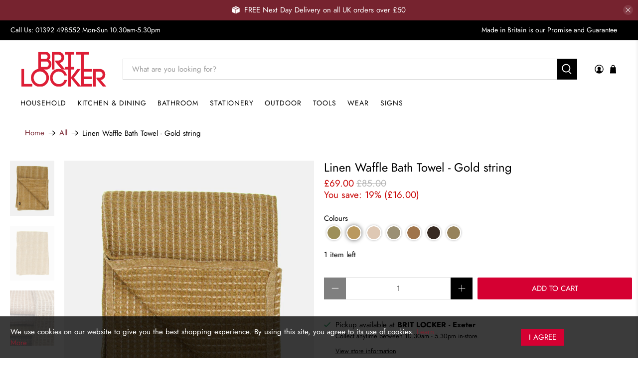

--- FILE ---
content_type: text/javascript; charset=utf-8
request_url: https://www.britlocker.com/products/linen-waffle-bath-towel-silver-rose.js
body_size: 861
content:
{"id":6978281373865,"title":"Linen Waffle Bath Towel - Silver Rose","handle":"linen-waffle-bath-towel-silver-rose","description":"\u003cp\u003e\u003cspan data-mce-fragment=\"1\"\u003eBritish-made Luxury 100% Linen Waffle Bath Towel woven in Britain by expert weavers.\u003c\/span\u003e\u003c\/p\u003e\n\u003cp\u003e\u003cmeta charset=\"utf-8\"\u003eThe magic starts with the first wash breathing life into the towel producing a beautiful fluffy waffle effect resulting in a unique drying experience.\u003c\/p\u003e\n\u003cp\u003e\u003cspan\u003e\u003cmeta charset=\"utf-8\"\u003eLinen is strong, naturally moth resistant and antibacterial and made from flax plant fibres that are fully biodegradable with natural super absorbent qualities.\u003c\/span\u003e\u003c\/p\u003e\n\u003cp\u003e\u003cspan\u003ePerfect for those with sensitive skin. \u003c\/span\u003e\u003c\/p\u003e\n\u003cp\u003e\u003cmeta charset=\"utf-8\"\u003e\u003cspan\u003eCan be used as a Bath Towel or B\u003c\/span\u003e\u003cspan\u003eeach towel.\u003c\/span\u003e\u003c\/p\u003e\n\u003cp\u003e\u003cspan data-mce-fragment=\"1\"\u003eCare instruction:\u003c\/span\u003e\u003c\/p\u003e\n\u003cp\u003e\u003cspan data-mce-fragment=\"1\"\u003e- Towel needs to be washed first before use to bring out the fluffy waffle effect.\u003c\/span\u003e\u003c\/p\u003e\n\u003cp\u003e\u003cspan data-mce-fragment=\"1\"\u003e- Machine washable at 30 degrees \u003c\/span\u003e\u003c\/p\u003e\n\u003cp\u003e\u003cspan data-mce-fragment=\"1\"\u003e- Tumble dry on low heat for a soft springy texture\u003c\/span\u003e\u003c\/p\u003e\n\u003cp\u003e\u003cspan data-mce-fragment=\"1\"\u003e- Expect some shedding of yarn for the first few washes \u003c\/span\u003e\u003c\/p\u003e\n\u003cp\u003eSize: \u003cspan data-mce-fragment=\"1\"\u003epre-wash: 156 x 106 cm (\u003c\/span\u003e\u003cspan data-mce-fragment=\"1\"\u003epost-wash: 3-5% shrinkage)\u003c\/span\u003e\u003c\/p\u003e\n\u003cp\u003e\u003cspan data-mce-fragment=\"1\"\u003eColour: Silver Rose\u003c\/span\u003e\u003c\/p\u003e\n\u003cp\u003eMade in UK\u003c\/p\u003e","published_at":"2021-05-16T12:33:42+01:00","created_at":"2021-05-08T14:01:20+01:00","vendor":"BRIT LOCKER","type":"Bath Towel","tags":["Bathroom"],"price":6900,"price_min":6900,"price_max":6900,"available":true,"price_varies":false,"compare_at_price":8500,"compare_at_price_min":8500,"compare_at_price_max":8500,"compare_at_price_varies":false,"variants":[{"id":40429776437417,"title":"Default Title","option1":"Default Title","option2":null,"option3":null,"sku":"","requires_shipping":true,"taxable":true,"featured_image":null,"available":true,"name":"Linen Waffle Bath Towel - Silver Rose","public_title":null,"options":["Default Title"],"price":6900,"weight":1500,"compare_at_price":8500,"inventory_management":"shopify","barcode":"76437417","requires_selling_plan":false,"selling_plan_allocations":[]}],"images":["\/\/cdn.shopify.com\/s\/files\/1\/2422\/0577\/products\/linen-waffle-bath-towel-silver-rose-475122.jpg?v=1702212070","\/\/cdn.shopify.com\/s\/files\/1\/2422\/0577\/products\/linen-waffle-bath-towel-silver-rose-249239.jpg?v=1702212070","\/\/cdn.shopify.com\/s\/files\/1\/2422\/0577\/products\/linen-waffle-bath-towel-silver-rose-297183.jpg?v=1702212070"],"featured_image":"\/\/cdn.shopify.com\/s\/files\/1\/2422\/0577\/products\/linen-waffle-bath-towel-silver-rose-475122.jpg?v=1702212070","options":[{"name":"Title","position":1,"values":["Default Title"]}],"url":"\/products\/linen-waffle-bath-towel-silver-rose","media":[{"alt":"Linen Waffle Bath Towel - Silver Rose - BRIT LOCKER","id":34171352645883,"position":1,"preview_image":{"aspect_ratio":0.8,"height":2000,"width":1600,"src":"https:\/\/cdn.shopify.com\/s\/files\/1\/2422\/0577\/products\/linen-waffle-bath-towel-silver-rose-475122.jpg?v=1702212070"},"aspect_ratio":0.8,"height":2000,"media_type":"image","src":"https:\/\/cdn.shopify.com\/s\/files\/1\/2422\/0577\/products\/linen-waffle-bath-towel-silver-rose-475122.jpg?v=1702212070","width":1600},{"alt":"Linen Waffle Bath Towel - Silver Rose - BRIT LOCKER","id":34171352678651,"position":2,"preview_image":{"aspect_ratio":0.8,"height":2000,"width":1600,"src":"https:\/\/cdn.shopify.com\/s\/files\/1\/2422\/0577\/products\/linen-waffle-bath-towel-silver-rose-249239.jpg?v=1702212070"},"aspect_ratio":0.8,"height":2000,"media_type":"image","src":"https:\/\/cdn.shopify.com\/s\/files\/1\/2422\/0577\/products\/linen-waffle-bath-towel-silver-rose-249239.jpg?v=1702212070","width":1600},{"alt":"Linen Waffle Bath Towel - Mixed Towels - BRIT LOCKER","id":34171352711419,"position":3,"preview_image":{"aspect_ratio":0.8,"height":1020,"width":816,"src":"https:\/\/cdn.shopify.com\/s\/files\/1\/2422\/0577\/products\/linen-waffle-bath-towel-silver-rose-297183.jpg?v=1702212070"},"aspect_ratio":0.8,"height":1020,"media_type":"image","src":"https:\/\/cdn.shopify.com\/s\/files\/1\/2422\/0577\/products\/linen-waffle-bath-towel-silver-rose-297183.jpg?v=1702212070","width":816}],"requires_selling_plan":false,"selling_plan_groups":[]}

--- FILE ---
content_type: text/javascript; charset=utf-8
request_url: https://www.britlocker.com/products/linen-waffle-bath-towel-rich-chocolate.js
body_size: 388
content:
{"id":6978282782889,"title":"Linen Waffle Bath Towel - Rich Chocolate","handle":"linen-waffle-bath-towel-rich-chocolate","description":"\u003cp\u003e\u003cspan data-mce-fragment=\"1\"\u003eBritish-made Luxury 100% Linen Waffle Bath Towel woven in Britain by expert weavers.\u003c\/span\u003e\u003c\/p\u003e\n\u003cp\u003e\u003cmeta charset=\"utf-8\"\u003eThe magic starts with the first wash breathing life into the towel producing a beautiful fluffy waffle effect resulting in a unique drying experience.\u003c\/p\u003e\n\u003cp\u003e\u003cspan\u003e\u003cmeta charset=\"utf-8\"\u003eLinen is strong, naturally moth resistant and antibacterial and made from flax plant fibres that are fully biodegradable with natural super absorbent qualities.\u003c\/span\u003e\u003c\/p\u003e\n\u003cp\u003e\u003cspan\u003ePerfect for those with sensitive skin. \u003c\/span\u003e\u003c\/p\u003e\n\u003cp\u003e\u003cmeta charset=\"utf-8\"\u003e\u003cspan\u003eCan be used as a Bath Towel or B\u003c\/span\u003e\u003cspan\u003eeach towel.\u003c\/span\u003e\u003c\/p\u003e\n\u003cp\u003e\u003cspan data-mce-fragment=\"1\"\u003eCare instruction:\u003c\/span\u003e\u003c\/p\u003e\n\u003cp\u003e\u003cspan data-mce-fragment=\"1\"\u003e- Towel needs to be washed first before use to bring out the fluffy waffle effect.\u003c\/span\u003e\u003c\/p\u003e\n\u003cp\u003e\u003cspan data-mce-fragment=\"1\"\u003e- Machine washable at 30 degrees \u003c\/span\u003e\u003c\/p\u003e\n\u003cp\u003e\u003cspan data-mce-fragment=\"1\"\u003e- Tumble dry on low heat for a soft springy texture\u003c\/span\u003e\u003c\/p\u003e\n\u003cp\u003e\u003cspan data-mce-fragment=\"1\"\u003e- Expect some shedding of yarn for the first few washes \u003c\/span\u003e\u003c\/p\u003e\n\u003cp\u003eSize: \u003cspan data-mce-fragment=\"1\"\u003epre-wash: 156 x 106 cm (\u003c\/span\u003e\u003cspan data-mce-fragment=\"1\"\u003epost-wash: 3-5% shrinkage)\u003c\/span\u003e\u003c\/p\u003e\n\u003cp\u003e\u003cspan data-mce-fragment=\"1\"\u003eColour: Rich Chocolate\u003c\/span\u003e\u003c\/p\u003e\n\u003cp\u003eMade in UK\u003c\/p\u003e","published_at":"2021-05-16T14:20:48+01:00","created_at":"2021-05-08T14:03:36+01:00","vendor":"BRIT LOCKER","type":"Bath Towel","tags":["Bathroom"],"price":6900,"price_min":6900,"price_max":6900,"available":true,"price_varies":false,"compare_at_price":8500,"compare_at_price_min":8500,"compare_at_price_max":8500,"compare_at_price_varies":false,"variants":[{"id":40429782139049,"title":"Default Title","option1":"Default Title","option2":null,"option3":null,"sku":"","requires_shipping":true,"taxable":true,"featured_image":null,"available":true,"name":"Linen Waffle Bath Towel - Rich Chocolate","public_title":null,"options":["Default Title"],"price":6900,"weight":1500,"compare_at_price":8500,"inventory_management":"shopify","barcode":"82139049","requires_selling_plan":false,"selling_plan_allocations":[]}],"images":["\/\/cdn.shopify.com\/s\/files\/1\/2422\/0577\/files\/chocolate-linen-bath-towel-made-in-britain.jpg?v=1702162782","\/\/cdn.shopify.com\/s\/files\/1\/2422\/0577\/products\/linen-waffle-bath-towel-rich-chocolate-523440.jpg?v=1702212068","\/\/cdn.shopify.com\/s\/files\/1\/2422\/0577\/products\/100-linen-waffle-bath-towel-rich-chocolate-178872.jpg?v=1702162782","\/\/cdn.shopify.com\/s\/files\/1\/2422\/0577\/products\/linen-waffle-bath-towel-rich-chocolate-255230.jpg?v=1702212068"],"featured_image":"\/\/cdn.shopify.com\/s\/files\/1\/2422\/0577\/files\/chocolate-linen-bath-towel-made-in-britain.jpg?v=1702162782","options":[{"name":"Title","position":1,"values":["Default Title"]}],"url":"\/products\/linen-waffle-bath-towel-rich-chocolate","media":[{"alt":"Linen Waffle Bath Towel - Rich Chocolate - BRIT LOCKER","id":34168502255867,"position":1,"preview_image":{"aspect_ratio":0.8,"height":2000,"width":1600,"src":"https:\/\/cdn.shopify.com\/s\/files\/1\/2422\/0577\/files\/chocolate-linen-bath-towel-made-in-britain.jpg?v=1702162782"},"aspect_ratio":0.8,"height":2000,"media_type":"image","src":"https:\/\/cdn.shopify.com\/s\/files\/1\/2422\/0577\/files\/chocolate-linen-bath-towel-made-in-britain.jpg?v=1702162782","width":1600},{"alt":"Linen Waffle Bath Towel - Rich Chocolate - BRIT LOCKER","id":34171352449275,"position":2,"preview_image":{"aspect_ratio":0.8,"height":2000,"width":1600,"src":"https:\/\/cdn.shopify.com\/s\/files\/1\/2422\/0577\/products\/linen-waffle-bath-towel-rich-chocolate-523440.jpg?v=1702212068"},"aspect_ratio":0.8,"height":2000,"media_type":"image","src":"https:\/\/cdn.shopify.com\/s\/files\/1\/2422\/0577\/products\/linen-waffle-bath-towel-rich-chocolate-523440.jpg?v=1702212068","width":1600},{"alt":"100% Linen Waffle Bath Towel - Rich Chocolate - Made in Britain - BRIT LOCKER","id":25043729875113,"position":3,"preview_image":{"aspect_ratio":1.0,"height":1500,"width":1500,"src":"https:\/\/cdn.shopify.com\/s\/files\/1\/2422\/0577\/products\/100-linen-waffle-bath-towel-rich-chocolate-178872.jpg?v=1702162782"},"aspect_ratio":1.0,"height":1500,"media_type":"image","src":"https:\/\/cdn.shopify.com\/s\/files\/1\/2422\/0577\/products\/100-linen-waffle-bath-towel-rich-chocolate-178872.jpg?v=1702162782","width":1500},{"alt":"Linen Waffle Bath Towel - Rich Chocolate - BRIT LOCKER","id":34171352482043,"position":4,"preview_image":{"aspect_ratio":0.8,"height":1020,"width":816,"src":"https:\/\/cdn.shopify.com\/s\/files\/1\/2422\/0577\/products\/linen-waffle-bath-towel-rich-chocolate-255230.jpg?v=1702212068"},"aspect_ratio":0.8,"height":1020,"media_type":"image","src":"https:\/\/cdn.shopify.com\/s\/files\/1\/2422\/0577\/products\/linen-waffle-bath-towel-rich-chocolate-255230.jpg?v=1702212068","width":816}],"requires_selling_plan":false,"selling_plan_groups":[]}

--- FILE ---
content_type: text/javascript; charset=utf-8
request_url: https://www.britlocker.com/products/linen-waffle-bath-towel-daffodil.js
body_size: 891
content:
{"id":6978280652969,"title":"Linen Waffle Bath Towel - Daffodil","handle":"linen-waffle-bath-towel-daffodil","description":"\u003cp\u003e\u003cspan data-mce-fragment=\"1\"\u003eBritish-made Luxury 100% Linen Waffle Bath Towel woven and made in Britain by expert weavers.\u003c\/span\u003e\u003c\/p\u003e\n\u003cp\u003e\u003cspan data-mce-fragment=\"1\"\u003e\u003cmeta charset=\"utf-8\"\u003eThe magic starts with the first wash breathing life into the towel producing a beautiful fluffy waffle effect resulting in a unique drying experience.\u003c\/span\u003e\u003c\/p\u003e\n\u003cp\u003e\u003cspan data-mce-fragment=\"1\"\u003e\u003cmeta charset=\"utf-8\"\u003eLinen is strong, naturally moth resistant and antibacterial and made from flax plant fibres that are fully biodegradable with natural super absorbent qualities.\u003c\/span\u003e\u003c\/p\u003e\n\u003cp\u003ePerfect for those with sensitive skin. \u003cbr\u003e\u003cmeta charset=\"utf-8\"\u003e\u003c\/p\u003e\n\u003cp\u003e\u003cmeta charset=\"utf-8\"\u003e\u003cspan\u003eCan be used as a Bath Towel or B\u003c\/span\u003e\u003cspan\u003eeach towel.\u003c\/span\u003e\u003c\/p\u003e\n\u003cp\u003e\u003cspan data-mce-fragment=\"1\"\u003eCare instruction:\u003c\/span\u003e\u003c\/p\u003e\n\u003cp\u003e\u003cspan data-mce-fragment=\"1\"\u003e- Towel needs to be washed first before use to bring out the fluffy waffle effect.\u003c\/span\u003e\u003c\/p\u003e\n\u003cp\u003e\u003cspan data-mce-fragment=\"1\"\u003e- Machine washable at 30 degrees \u003c\/span\u003e\u003c\/p\u003e\n\u003cp\u003e\u003cspan data-mce-fragment=\"1\"\u003e- Tumble dry on low heat for a soft springy texture\u003c\/span\u003e\u003c\/p\u003e\n\u003cp\u003e\u003cspan data-mce-fragment=\"1\"\u003e- Expect some shedding of yarn for the first few washes \u003c\/span\u003e\u003c\/p\u003e\n\u003cp\u003eSize: \u003cspan data-mce-fragment=\"1\"\u003epre-wash: 156 x 106 cm (\u003c\/span\u003e\u003cspan data-mce-fragment=\"1\"\u003epost-wash: 3-5% shrinkage)\u003c\/span\u003e\u003c\/p\u003e\n\u003cp\u003e\u003cspan data-mce-fragment=\"1\"\u003eColour: Daffodil\u003c\/span\u003e\u003c\/p\u003e\n\u003cp\u003eMade in UK\u003c\/p\u003e","published_at":"2021-05-16T16:58:36+01:00","created_at":"2021-05-08T14:00:02+01:00","vendor":"BRIT LOCKER","type":"Bath Towel","tags":["Bathroom"],"price":6900,"price_min":6900,"price_max":6900,"available":true,"price_varies":false,"compare_at_price":8500,"compare_at_price_min":8500,"compare_at_price_max":8500,"compare_at_price_varies":false,"variants":[{"id":40429773684905,"title":"Default Title","option1":"Default Title","option2":null,"option3":null,"sku":"","requires_shipping":true,"taxable":true,"featured_image":null,"available":true,"name":"Linen Waffle Bath Towel - Daffodil","public_title":null,"options":["Default Title"],"price":6900,"weight":1500,"compare_at_price":8500,"inventory_management":"shopify","barcode":"73684905","requires_selling_plan":false,"selling_plan_allocations":[]}],"images":["\/\/cdn.shopify.com\/s\/files\/1\/2422\/0577\/products\/linen-waffle-bath-towel-daffodil-438657.jpg?v=1702212059","\/\/cdn.shopify.com\/s\/files\/1\/2422\/0577\/products\/linen-waffle-bath-towel-daffodil-561274.jpg?v=1702212059","\/\/cdn.shopify.com\/s\/files\/1\/2422\/0577\/files\/lifestyle-linen-towels_4142ea33-72ca-4adf-9f4e-a323ea40a642.jpg?v=1702165348"],"featured_image":"\/\/cdn.shopify.com\/s\/files\/1\/2422\/0577\/products\/linen-waffle-bath-towel-daffodil-438657.jpg?v=1702212059","options":[{"name":"Title","position":1,"values":["Default Title"]}],"url":"\/products\/linen-waffle-bath-towel-daffodil","media":[{"alt":"Linen Waffle Bath Towel - Daffodil - BRIT LOCKER","id":34171351859451,"position":1,"preview_image":{"aspect_ratio":0.8,"height":2000,"width":1600,"src":"https:\/\/cdn.shopify.com\/s\/files\/1\/2422\/0577\/products\/linen-waffle-bath-towel-daffodil-438657.jpg?v=1702212059"},"aspect_ratio":0.8,"height":2000,"media_type":"image","src":"https:\/\/cdn.shopify.com\/s\/files\/1\/2422\/0577\/products\/linen-waffle-bath-towel-daffodil-438657.jpg?v=1702212059","width":1600},{"alt":"Linen Waffle Bath Towel - Daffodil - BRIT LOCKER","id":34171351892219,"position":2,"preview_image":{"aspect_ratio":0.8,"height":2000,"width":1600,"src":"https:\/\/cdn.shopify.com\/s\/files\/1\/2422\/0577\/products\/linen-waffle-bath-towel-daffodil-561274.jpg?v=1702212059"},"aspect_ratio":0.8,"height":2000,"media_type":"image","src":"https:\/\/cdn.shopify.com\/s\/files\/1\/2422\/0577\/products\/linen-waffle-bath-towel-daffodil-561274.jpg?v=1702212059","width":1600},{"alt":null,"id":34168682447099,"position":3,"preview_image":{"aspect_ratio":0.8,"height":1020,"width":816,"src":"https:\/\/cdn.shopify.com\/s\/files\/1\/2422\/0577\/files\/lifestyle-linen-towels_4142ea33-72ca-4adf-9f4e-a323ea40a642.jpg?v=1702165348"},"aspect_ratio":0.8,"height":1020,"media_type":"image","src":"https:\/\/cdn.shopify.com\/s\/files\/1\/2422\/0577\/files\/lifestyle-linen-towels_4142ea33-72ca-4adf-9f4e-a323ea40a642.jpg?v=1702165348","width":816}],"requires_selling_plan":false,"selling_plan_groups":[]}

--- FILE ---
content_type: text/javascript; charset=utf-8
request_url: https://www.britlocker.com/products/linen-waffle-bath-towel-sand.js
body_size: 300
content:
{"id":6998228762793,"title":"Linen Waffle Bath Towel - Sand","handle":"linen-waffle-bath-towel-sand","description":"\u003cp\u003e\u003cspan data-mce-fragment=\"1\"\u003eBritish-made Luxury 100% Linen Waffle Bath Towel woven in Britain by expert weavers.\u003c\/span\u003e\u003c\/p\u003e\n\u003cp\u003e\u003cmeta charset=\"utf-8\"\u003eThe magic starts with the first wash breathing life into the towel producing a beautiful fluffy waffle effect resulting in a unique drying experience.\u003c\/p\u003e\n\u003cp\u003e\u003cspan\u003e\u003cmeta charset=\"utf-8\"\u003eLinen is strong, naturally moth resistant and antibacterial and made from flax plant fibres that are fully biodegradable with natural super absorbent qualities.\u003c\/span\u003e\u003c\/p\u003e\n\u003cp\u003e\u003cspan\u003ePerfect for those with sensitive skin. \u003c\/span\u003e\u003c\/p\u003e\n\u003cp\u003e\u003cmeta charset=\"utf-8\"\u003e\u003cspan\u003eCan be used as a Bath Towel or B\u003c\/span\u003e\u003cspan\u003eeach towel.\u003c\/span\u003e\u003c\/p\u003e\n\u003cp\u003e\u003cspan data-mce-fragment=\"1\"\u003eCare instruction:\u003c\/span\u003e\u003c\/p\u003e\n\u003cp\u003e\u003cspan data-mce-fragment=\"1\"\u003e- Towel needs to be washed first before use to bring out the fluffy waffle effect.\u003c\/span\u003e\u003c\/p\u003e\n\u003cp\u003e\u003cspan data-mce-fragment=\"1\"\u003e- Machine washable at 30 degrees \u003c\/span\u003e\u003c\/p\u003e\n\u003cp\u003e\u003cspan data-mce-fragment=\"1\"\u003e- Tumble dry on low heat for a soft springy texture\u003c\/span\u003e\u003c\/p\u003e\n\u003cp\u003e\u003cspan data-mce-fragment=\"1\"\u003e- Expect some shedding of yarn for the first few washes \u003c\/span\u003e\u003c\/p\u003e\n\u003cp\u003eSize: \u003cspan data-mce-fragment=\"1\"\u003epre-wash: 156 x 106 cm (\u003c\/span\u003e\u003cspan data-mce-fragment=\"1\"\u003epost-wash: 3-5% shrinkage)\u003c\/span\u003e\u003c\/p\u003e\n\u003cp\u003e\u003cspan data-mce-fragment=\"1\"\u003eColour: Sand\u003c\/span\u003e\u003c\/p\u003e\n\u003cp\u003eMade in UK\u003c\/p\u003e","published_at":"2022-06-22T15:43:46+01:00","created_at":"2021-05-23T16:37:20+01:00","vendor":"BRIT LOCKER","type":"Bath Towel","tags":["Bathroom"],"price":6900,"price_min":6900,"price_max":6900,"available":true,"price_varies":false,"compare_at_price":8500,"compare_at_price_min":8500,"compare_at_price_max":8500,"compare_at_price_varies":false,"variants":[{"id":40512643530921,"title":"Default Title","option1":"Default Title","option2":null,"option3":null,"sku":"","requires_shipping":true,"taxable":true,"featured_image":null,"available":true,"name":"Linen Waffle Bath Towel - Sand","public_title":null,"options":["Default Title"],"price":6900,"weight":1500,"compare_at_price":8500,"inventory_management":"shopify","barcode":"43530921","requires_selling_plan":false,"selling_plan_allocations":[]}],"images":["\/\/cdn.shopify.com\/s\/files\/1\/2422\/0577\/products\/linen-waffle-bath-towel-sand-701604.jpg?v=1702212070","\/\/cdn.shopify.com\/s\/files\/1\/2422\/0577\/products\/linen-waffle-bath-towel-sand-563621.jpg?v=1702212070","\/\/cdn.shopify.com\/s\/files\/1\/2422\/0577\/products\/linen-waffle-bath-towel-sand-238264.jpg?v=1702212070"],"featured_image":"\/\/cdn.shopify.com\/s\/files\/1\/2422\/0577\/products\/linen-waffle-bath-towel-sand-701604.jpg?v=1702212070","options":[{"name":"Title","position":1,"values":["Default Title"]}],"url":"\/products\/linen-waffle-bath-towel-sand","media":[{"alt":"Linen Waffle Bath Towel - Sand - BRIT LOCKER","id":34171352547579,"position":1,"preview_image":{"aspect_ratio":0.8,"height":2000,"width":1600,"src":"https:\/\/cdn.shopify.com\/s\/files\/1\/2422\/0577\/products\/linen-waffle-bath-towel-sand-701604.jpg?v=1702212070"},"aspect_ratio":0.8,"height":2000,"media_type":"image","src":"https:\/\/cdn.shopify.com\/s\/files\/1\/2422\/0577\/products\/linen-waffle-bath-towel-sand-701604.jpg?v=1702212070","width":1600},{"alt":"Linen Waffle Bath Towel - Sand - BRIT LOCKER","id":34171352580347,"position":2,"preview_image":{"aspect_ratio":0.8,"height":2000,"width":1600,"src":"https:\/\/cdn.shopify.com\/s\/files\/1\/2422\/0577\/products\/linen-waffle-bath-towel-sand-563621.jpg?v=1702212070"},"aspect_ratio":0.8,"height":2000,"media_type":"image","src":"https:\/\/cdn.shopify.com\/s\/files\/1\/2422\/0577\/products\/linen-waffle-bath-towel-sand-563621.jpg?v=1702212070","width":1600},{"alt":"Linen Waffle Bath Towel - Sand - BRIT LOCKER","id":34171352613115,"position":3,"preview_image":{"aspect_ratio":0.8,"height":1020,"width":816,"src":"https:\/\/cdn.shopify.com\/s\/files\/1\/2422\/0577\/products\/linen-waffle-bath-towel-sand-238264.jpg?v=1702212070"},"aspect_ratio":0.8,"height":1020,"media_type":"image","src":"https:\/\/cdn.shopify.com\/s\/files\/1\/2422\/0577\/products\/linen-waffle-bath-towel-sand-238264.jpg?v=1702212070","width":816}],"requires_selling_plan":false,"selling_plan_groups":[]}

--- FILE ---
content_type: text/javascript; charset=utf-8
request_url: https://www.britlocker.com/products/linen-waffle-bath-towel-natural-flax.js
body_size: 356
content:
{"id":6978282094761,"title":"Linen Waffle Bath Towel - Flax","handle":"linen-waffle-bath-towel-natural-flax","description":"\u003cp\u003e\u003cspan data-mce-fragment=\"1\"\u003eBritish-made Luxury 100% Linen Waffle Bath Towel woven in Britain by expert weavers.\u003c\/span\u003e\u003c\/p\u003e\n\u003cp\u003e\u003cmeta charset=\"utf-8\"\u003eThe magic starts with the first wash breathing life into the towel producing a beautiful fluffy waffle effect resulting in a unique drying experience.\u003c\/p\u003e\n\u003cp\u003e\u003cspan\u003e\u003cmeta charset=\"utf-8\"\u003eLinen is strong, naturally moth resistant and antibacterial and made from flax plant fibres that are fully biodegradable with natural super absorbent qualities.\u003c\/span\u003e\u003c\/p\u003e\n\u003cp\u003e\u003cspan\u003ePerfect for those with sensitive skin. \u003c\/span\u003e\u003c\/p\u003e\n\u003cp\u003e\u003cmeta charset=\"utf-8\"\u003e\u003cspan\u003eCan be used as a Bath Towel or B\u003c\/span\u003e\u003cspan\u003eeach towel.\u003c\/span\u003e\u003c\/p\u003e\n\u003cp\u003e\u003cspan data-mce-fragment=\"1\"\u003eCare instruction:\u003c\/span\u003e\u003c\/p\u003e\n\u003cp\u003e\u003cspan data-mce-fragment=\"1\"\u003e- Towel needs to be washed first before use to bring out the fluffy waffle effect.\u003c\/span\u003e\u003c\/p\u003e\n\u003cp\u003e\u003cspan data-mce-fragment=\"1\"\u003e- Machine washable at 30 degrees \u003c\/span\u003e\u003c\/p\u003e\n\u003cp\u003e\u003cspan data-mce-fragment=\"1\"\u003e- Tumble dry on low heat for a soft springy texture\u003c\/span\u003e\u003c\/p\u003e\n\u003cp\u003e\u003cspan data-mce-fragment=\"1\"\u003e- Expect some shedding of yarn for the first few washes \u003c\/span\u003e\u003c\/p\u003e\n\u003cp\u003eSize: \u003cspan data-mce-fragment=\"1\"\u003epre-wash: 156 x 106 cm (\u003c\/span\u003e\u003cspan data-mce-fragment=\"1\"\u003epost-wash: 3-5% shrinkage)\u003c\/span\u003e\u003c\/p\u003e\n\u003cp\u003e\u003cspan data-mce-fragment=\"1\"\u003eColour: Flax\u003c\/span\u003e\u003c\/p\u003e\n\u003cp\u003eMade in UK\u003c\/p\u003e","published_at":"2021-05-16T15:13:52+01:00","created_at":"2021-05-08T14:02:40+01:00","vendor":"BRIT LOCKER","type":"Bath Towel","tags":["Bathroom"],"price":6900,"price_min":6900,"price_max":6900,"available":true,"price_varies":false,"compare_at_price":8500,"compare_at_price_min":8500,"compare_at_price_max":8500,"compare_at_price_varies":false,"variants":[{"id":40429779484841,"title":"Default Title","option1":"Default Title","option2":null,"option3":null,"sku":"","requires_shipping":true,"taxable":true,"featured_image":null,"available":true,"name":"Linen Waffle Bath Towel - Flax","public_title":null,"options":["Default Title"],"price":6900,"weight":1500,"compare_at_price":8500,"inventory_management":"shopify","barcode":"79484841","requires_selling_plan":false,"selling_plan_allocations":[]}],"images":["\/\/cdn.shopify.com\/s\/files\/1\/2422\/0577\/products\/linen-waffle-bath-towel-flax-908540.jpg?v=1702212058","\/\/cdn.shopify.com\/s\/files\/1\/2422\/0577\/files\/flax-linen-bath-towel-made-in-britain.jpg?v=1702163699","\/\/cdn.shopify.com\/s\/files\/1\/2422\/0577\/files\/lifestyle-linen-towels_f516bdc8-cef0-446c-af54-7734ad560104.jpg?v=1702163751"],"featured_image":"\/\/cdn.shopify.com\/s\/files\/1\/2422\/0577\/products\/linen-waffle-bath-towel-flax-908540.jpg?v=1702212058","options":[{"name":"Title","position":1,"values":["Default Title"]}],"url":"\/products\/linen-waffle-bath-towel-natural-flax","media":[{"alt":"Linen Waffle Bath Towel - Flax - BRIT LOCKER","id":34171351695611,"position":1,"preview_image":{"aspect_ratio":0.8,"height":2000,"width":1600,"src":"https:\/\/cdn.shopify.com\/s\/files\/1\/2422\/0577\/products\/linen-waffle-bath-towel-flax-908540.jpg?v=1702212058"},"aspect_ratio":0.8,"height":2000,"media_type":"image","src":"https:\/\/cdn.shopify.com\/s\/files\/1\/2422\/0577\/products\/linen-waffle-bath-towel-flax-908540.jpg?v=1702212058","width":1600},{"alt":null,"id":34168608227579,"position":2,"preview_image":{"aspect_ratio":0.8,"height":2000,"width":1600,"src":"https:\/\/cdn.shopify.com\/s\/files\/1\/2422\/0577\/files\/flax-linen-bath-towel-made-in-britain.jpg?v=1702163699"},"aspect_ratio":0.8,"height":2000,"media_type":"image","src":"https:\/\/cdn.shopify.com\/s\/files\/1\/2422\/0577\/files\/flax-linen-bath-towel-made-in-britain.jpg?v=1702163699","width":1600},{"alt":null,"id":34168612290811,"position":3,"preview_image":{"aspect_ratio":0.8,"height":1020,"width":816,"src":"https:\/\/cdn.shopify.com\/s\/files\/1\/2422\/0577\/files\/lifestyle-linen-towels_f516bdc8-cef0-446c-af54-7734ad560104.jpg?v=1702163751"},"aspect_ratio":0.8,"height":1020,"media_type":"image","src":"https:\/\/cdn.shopify.com\/s\/files\/1\/2422\/0577\/files\/lifestyle-linen-towels_f516bdc8-cef0-446c-af54-7734ad560104.jpg?v=1702163751","width":816}],"requires_selling_plan":false,"selling_plan_groups":[]}

--- FILE ---
content_type: text/javascript; charset=utf-8
request_url: https://www.britlocker.com/products/linen-waffle-bath-towel-coffee.js
body_size: 335
content:
{"id":6996585545897,"title":"Linen Waffle Bath Towel - Coffee","handle":"linen-waffle-bath-towel-coffee","description":"\u003cp\u003e\u003cspan data-mce-fragment=\"1\"\u003eBritish-made Luxury 100% Linen Waffle Bath Towel woven in Britain by expert weavers.\u003c\/span\u003e\u003c\/p\u003e\n\u003cp\u003e\u003cmeta charset=\"utf-8\"\u003eThe magic starts with the first wash breathing life into the towel producing a beautiful fluffy waffle effect resulting in a unique drying experience.\u003c\/p\u003e\n\u003cp\u003e\u003cspan\u003e\u003cmeta charset=\"utf-8\"\u003eLinen is strong, naturally moth resistant and antibacterial and made from flax plant fibres that are fully biodegradable with natural super absorbent qualities.\u003c\/span\u003e\u003c\/p\u003e\n\u003cp\u003e\u003cspan\u003ePerfect for those with sensitive skin. \u003c\/span\u003e\u003c\/p\u003e\n\u003cp\u003e\u003cspan data-mce-fragment=\"1\"\u003eCan be used as a Bath Towel or Beach towel.\u003c\/span\u003e\u003c\/p\u003e\n\u003cp\u003e\u003cspan data-mce-fragment=\"1\"\u003eCare instruction:\u003c\/span\u003e\u003c\/p\u003e\n\u003cp\u003e\u003cspan data-mce-fragment=\"1\"\u003e- Towel needs to be washed first before use to bring out the fluffy waffle effect.\u003c\/span\u003e\u003c\/p\u003e\n\u003cp\u003e\u003cspan data-mce-fragment=\"1\"\u003e- Machine washable at 30 degrees \u003c\/span\u003e\u003c\/p\u003e\n\u003cp\u003e\u003cspan data-mce-fragment=\"1\"\u003e- Tumble dry on low heat for a soft springy texture\u003c\/span\u003e\u003c\/p\u003e\n\u003cp\u003e\u003cspan data-mce-fragment=\"1\"\u003e- Expect some shedding of yarn for the first few washes \u003c\/span\u003e\u003c\/p\u003e\n\u003cp\u003eSize: \u003cspan data-mce-fragment=\"1\"\u003epre-wash: 156 x 106 cm (\u003c\/span\u003e\u003cspan data-mce-fragment=\"1\"\u003epost-wash: 3-5% shrinkage)\u003c\/span\u003e\u003c\/p\u003e\n\u003cp\u003e\u003cspan data-mce-fragment=\"1\"\u003eColour: Coffee\u003c\/span\u003e\u003c\/p\u003e\n\u003cp\u003eMade in UK\u003c\/p\u003e","published_at":"2021-05-21T15:19:58+01:00","created_at":"2021-05-21T15:15:10+01:00","vendor":"BRIT LOCKER","type":"Bath Towel","tags":["Bathroom"],"price":6900,"price_min":6900,"price_max":6900,"available":true,"price_varies":false,"compare_at_price":8500,"compare_at_price_min":8500,"compare_at_price_max":8500,"compare_at_price_varies":false,"variants":[{"id":40504193155241,"title":"Default Title","option1":"Default Title","option2":null,"option3":null,"sku":"","requires_shipping":true,"taxable":true,"featured_image":null,"available":true,"name":"Linen Waffle Bath Towel - Coffee","public_title":null,"options":["Default Title"],"price":6900,"weight":1500,"compare_at_price":8500,"inventory_management":"shopify","barcode":"93155241","requires_selling_plan":false,"selling_plan_allocations":[]}],"images":["\/\/cdn.shopify.com\/s\/files\/1\/2422\/0577\/products\/linen-waffle-bath-towel-coffee-994028.jpg?v=1702212058","\/\/cdn.shopify.com\/s\/files\/1\/2422\/0577\/products\/linen-waffle-bath-towel-coffee-295447.jpg?v=1702212058","\/\/cdn.shopify.com\/s\/files\/1\/2422\/0577\/files\/lifestyle-linen-towels_7b63f1f1-6c5a-4c2d-b226-ec89a838c435.jpg?v=1702166485"],"featured_image":"\/\/cdn.shopify.com\/s\/files\/1\/2422\/0577\/products\/linen-waffle-bath-towel-coffee-994028.jpg?v=1702212058","options":[{"name":"Title","position":1,"values":["Default Title"]}],"url":"\/products\/linen-waffle-bath-towel-coffee","media":[{"alt":"Linen Waffle Bath Towel - Coffee - BRIT LOCKER","id":34171351400699,"position":1,"preview_image":{"aspect_ratio":0.8,"height":2000,"width":1600,"src":"https:\/\/cdn.shopify.com\/s\/files\/1\/2422\/0577\/products\/linen-waffle-bath-towel-coffee-994028.jpg?v=1702212058"},"aspect_ratio":0.8,"height":2000,"media_type":"image","src":"https:\/\/cdn.shopify.com\/s\/files\/1\/2422\/0577\/products\/linen-waffle-bath-towel-coffee-994028.jpg?v=1702212058","width":1600},{"alt":"Linen Waffle Bath Towel - Coffee - BRIT LOCKER","id":34171351499003,"position":2,"preview_image":{"aspect_ratio":0.8,"height":2000,"width":1600,"src":"https:\/\/cdn.shopify.com\/s\/files\/1\/2422\/0577\/products\/linen-waffle-bath-towel-coffee-295447.jpg?v=1702212058"},"aspect_ratio":0.8,"height":2000,"media_type":"image","src":"https:\/\/cdn.shopify.com\/s\/files\/1\/2422\/0577\/products\/linen-waffle-bath-towel-coffee-295447.jpg?v=1702212058","width":1600},{"alt":null,"id":34168713347323,"position":3,"preview_image":{"aspect_ratio":0.8,"height":1020,"width":816,"src":"https:\/\/cdn.shopify.com\/s\/files\/1\/2422\/0577\/files\/lifestyle-linen-towels_7b63f1f1-6c5a-4c2d-b226-ec89a838c435.jpg?v=1702166485"},"aspect_ratio":0.8,"height":1020,"media_type":"image","src":"https:\/\/cdn.shopify.com\/s\/files\/1\/2422\/0577\/files\/lifestyle-linen-towels_7b63f1f1-6c5a-4c2d-b226-ec89a838c435.jpg?v=1702166485","width":816}],"requires_selling_plan":false,"selling_plan_groups":[]}

--- FILE ---
content_type: text/javascript; charset=utf-8
request_url: https://www.britlocker.com/products/linen-waffle-bath-towel-gold-string.js
body_size: 877
content:
{"id":6978281144489,"title":"Linen Waffle Bath Towel - Gold string","handle":"linen-waffle-bath-towel-gold-string","description":"\u003cp\u003e\u003cspan data-mce-fragment=\"1\"\u003eBritish-made Luxury 100% Linen Waffle Bath Towel woven in Britain by expert weavers.\u003c\/span\u003e\u003c\/p\u003e\n\u003cp\u003e\u003cmeta charset=\"utf-8\"\u003eThe magic starts with the first wash breathing life into the towel producing a beautiful fluffy waffle effect resulting in a unique drying experience.\u003c\/p\u003e\n\u003cp\u003e\u003cspan\u003e\u003cmeta charset=\"utf-8\"\u003eLinen is strong, naturally moth resistant and antibacterial and made from flax plant fibres that are fully biodegradable with natural super absorbent qualities.\u003c\/span\u003e\u003c\/p\u003e\n\u003cp\u003e\u003cspan\u003ePerfect for those with sensitive skin. \u003c\/span\u003e\u003c\/p\u003e\n\u003cp\u003e\u003cmeta charset=\"utf-8\"\u003e\u003cspan\u003eCan be used as a Bath Towel or B\u003c\/span\u003e\u003cspan\u003eeach towel.\u003c\/span\u003e\u003c\/p\u003e\n\u003cp\u003e\u003cspan data-mce-fragment=\"1\"\u003eCare instruction:\u003c\/span\u003e\u003c\/p\u003e\n\u003cp\u003e\u003cspan data-mce-fragment=\"1\"\u003e- Towel needs to be washed first before use to bring out the fluffy waffle effect.\u003c\/span\u003e\u003c\/p\u003e\n\u003cp\u003e\u003cspan data-mce-fragment=\"1\"\u003e- Machine washable at 30 degrees \u003c\/span\u003e\u003c\/p\u003e\n\u003cp\u003e\u003cspan data-mce-fragment=\"1\"\u003e- Tumble dry on low heat for a soft springy texture\u003c\/span\u003e\u003c\/p\u003e\n\u003cp\u003e\u003cspan data-mce-fragment=\"1\"\u003e- Expect some shedding of yarn for the first few washes \u003c\/span\u003e\u003c\/p\u003e\n\u003cp\u003eSize: \u003cspan data-mce-fragment=\"1\"\u003epre-wash: 156 x 106 cm (\u003c\/span\u003e\u003cspan data-mce-fragment=\"1\"\u003epost-wash: 3-5% shrinkage)\u003c\/span\u003e\u003c\/p\u003e\n\u003cp\u003e\u003cspan data-mce-fragment=\"1\"\u003eColour: Gold String\u003c\/span\u003e\u003c\/p\u003e\n\u003cp\u003eMade in UK\u003c\/p\u003e","published_at":"2021-05-15T19:40:13+01:00","created_at":"2021-05-08T14:00:49+01:00","vendor":"BRIT LOCKER","type":"Bath Towel","tags":["Bathroom"],"price":6900,"price_min":6900,"price_max":6900,"available":true,"price_varies":false,"compare_at_price":8500,"compare_at_price_min":8500,"compare_at_price_max":8500,"compare_at_price_varies":false,"variants":[{"id":40429775225001,"title":"Default Title","option1":"Default Title","option2":null,"option3":null,"sku":"","requires_shipping":true,"taxable":true,"featured_image":null,"available":true,"name":"Linen Waffle Bath Towel - Gold string","public_title":null,"options":["Default Title"],"price":6900,"weight":1500,"compare_at_price":8500,"inventory_management":"shopify","barcode":"75225001","requires_selling_plan":false,"selling_plan_allocations":[]}],"images":["\/\/cdn.shopify.com\/s\/files\/1\/2422\/0577\/files\/linen-bath-towel-gold-string.jpg?v=1702159334","\/\/cdn.shopify.com\/s\/files\/1\/2422\/0577\/products\/linen-waffle-bath-towel-gold-string-415027.jpg?v=1702212068","\/\/cdn.shopify.com\/s\/files\/1\/2422\/0577\/products\/linen-waffle-bath-towel-gold-string-904463.jpg?v=1702212068"],"featured_image":"\/\/cdn.shopify.com\/s\/files\/1\/2422\/0577\/files\/linen-bath-towel-gold-string.jpg?v=1702159334","options":[{"name":"Title","position":1,"values":["Default Title"]}],"url":"\/products\/linen-waffle-bath-towel-gold-string","media":[{"alt":"Linen Waffle Bath Towel - Gold String - BRIT LOCKER","id":34168389828859,"position":1,"preview_image":{"aspect_ratio":0.8,"height":2000,"width":1600,"src":"https:\/\/cdn.shopify.com\/s\/files\/1\/2422\/0577\/files\/linen-bath-towel-gold-string.jpg?v=1702159334"},"aspect_ratio":0.8,"height":2000,"media_type":"image","src":"https:\/\/cdn.shopify.com\/s\/files\/1\/2422\/0577\/files\/linen-bath-towel-gold-string.jpg?v=1702159334","width":1600},{"alt":"Linen Waffle Bath Towel - Gold string - BRIT LOCKER","id":34171352383739,"position":2,"preview_image":{"aspect_ratio":0.8,"height":2000,"width":1600,"src":"https:\/\/cdn.shopify.com\/s\/files\/1\/2422\/0577\/products\/linen-waffle-bath-towel-gold-string-415027.jpg?v=1702212068"},"aspect_ratio":0.8,"height":2000,"media_type":"image","src":"https:\/\/cdn.shopify.com\/s\/files\/1\/2422\/0577\/products\/linen-waffle-bath-towel-gold-string-415027.jpg?v=1702212068","width":1600},{"alt":"Linen Waffle Bath Towel - Gold string - BRIT LOCKER","id":34171352416507,"position":3,"preview_image":{"aspect_ratio":0.8,"height":1020,"width":816,"src":"https:\/\/cdn.shopify.com\/s\/files\/1\/2422\/0577\/products\/linen-waffle-bath-towel-gold-string-904463.jpg?v=1702212068"},"aspect_ratio":0.8,"height":1020,"media_type":"image","src":"https:\/\/cdn.shopify.com\/s\/files\/1\/2422\/0577\/products\/linen-waffle-bath-towel-gold-string-904463.jpg?v=1702212068","width":816}],"requires_selling_plan":false,"selling_plan_groups":[]}

--- FILE ---
content_type: text/javascript; charset=utf-8
request_url: https://www.britlocker.com/products/linen-waffle-bath-towel-gold-string.js
body_size: 750
content:
{"id":6978281144489,"title":"Linen Waffle Bath Towel - Gold string","handle":"linen-waffle-bath-towel-gold-string","description":"\u003cp\u003e\u003cspan data-mce-fragment=\"1\"\u003eBritish-made Luxury 100% Linen Waffle Bath Towel woven in Britain by expert weavers.\u003c\/span\u003e\u003c\/p\u003e\n\u003cp\u003e\u003cmeta charset=\"utf-8\"\u003eThe magic starts with the first wash breathing life into the towel producing a beautiful fluffy waffle effect resulting in a unique drying experience.\u003c\/p\u003e\n\u003cp\u003e\u003cspan\u003e\u003cmeta charset=\"utf-8\"\u003eLinen is strong, naturally moth resistant and antibacterial and made from flax plant fibres that are fully biodegradable with natural super absorbent qualities.\u003c\/span\u003e\u003c\/p\u003e\n\u003cp\u003e\u003cspan\u003ePerfect for those with sensitive skin. \u003c\/span\u003e\u003c\/p\u003e\n\u003cp\u003e\u003cmeta charset=\"utf-8\"\u003e\u003cspan\u003eCan be used as a Bath Towel or B\u003c\/span\u003e\u003cspan\u003eeach towel.\u003c\/span\u003e\u003c\/p\u003e\n\u003cp\u003e\u003cspan data-mce-fragment=\"1\"\u003eCare instruction:\u003c\/span\u003e\u003c\/p\u003e\n\u003cp\u003e\u003cspan data-mce-fragment=\"1\"\u003e- Towel needs to be washed first before use to bring out the fluffy waffle effect.\u003c\/span\u003e\u003c\/p\u003e\n\u003cp\u003e\u003cspan data-mce-fragment=\"1\"\u003e- Machine washable at 30 degrees \u003c\/span\u003e\u003c\/p\u003e\n\u003cp\u003e\u003cspan data-mce-fragment=\"1\"\u003e- Tumble dry on low heat for a soft springy texture\u003c\/span\u003e\u003c\/p\u003e\n\u003cp\u003e\u003cspan data-mce-fragment=\"1\"\u003e- Expect some shedding of yarn for the first few washes \u003c\/span\u003e\u003c\/p\u003e\n\u003cp\u003eSize: \u003cspan data-mce-fragment=\"1\"\u003epre-wash: 156 x 106 cm (\u003c\/span\u003e\u003cspan data-mce-fragment=\"1\"\u003epost-wash: 3-5% shrinkage)\u003c\/span\u003e\u003c\/p\u003e\n\u003cp\u003e\u003cspan data-mce-fragment=\"1\"\u003eColour: Gold String\u003c\/span\u003e\u003c\/p\u003e\n\u003cp\u003eMade in UK\u003c\/p\u003e","published_at":"2021-05-15T19:40:13+01:00","created_at":"2021-05-08T14:00:49+01:00","vendor":"BRIT LOCKER","type":"Bath Towel","tags":["Bathroom"],"price":6900,"price_min":6900,"price_max":6900,"available":true,"price_varies":false,"compare_at_price":8500,"compare_at_price_min":8500,"compare_at_price_max":8500,"compare_at_price_varies":false,"variants":[{"id":40429775225001,"title":"Default Title","option1":"Default Title","option2":null,"option3":null,"sku":"","requires_shipping":true,"taxable":true,"featured_image":null,"available":true,"name":"Linen Waffle Bath Towel - Gold string","public_title":null,"options":["Default Title"],"price":6900,"weight":1500,"compare_at_price":8500,"inventory_management":"shopify","barcode":"75225001","requires_selling_plan":false,"selling_plan_allocations":[]}],"images":["\/\/cdn.shopify.com\/s\/files\/1\/2422\/0577\/files\/linen-bath-towel-gold-string.jpg?v=1702159334","\/\/cdn.shopify.com\/s\/files\/1\/2422\/0577\/products\/linen-waffle-bath-towel-gold-string-415027.jpg?v=1702212068","\/\/cdn.shopify.com\/s\/files\/1\/2422\/0577\/products\/linen-waffle-bath-towel-gold-string-904463.jpg?v=1702212068"],"featured_image":"\/\/cdn.shopify.com\/s\/files\/1\/2422\/0577\/files\/linen-bath-towel-gold-string.jpg?v=1702159334","options":[{"name":"Title","position":1,"values":["Default Title"]}],"url":"\/products\/linen-waffle-bath-towel-gold-string","media":[{"alt":"Linen Waffle Bath Towel - Gold String - BRIT LOCKER","id":34168389828859,"position":1,"preview_image":{"aspect_ratio":0.8,"height":2000,"width":1600,"src":"https:\/\/cdn.shopify.com\/s\/files\/1\/2422\/0577\/files\/linen-bath-towel-gold-string.jpg?v=1702159334"},"aspect_ratio":0.8,"height":2000,"media_type":"image","src":"https:\/\/cdn.shopify.com\/s\/files\/1\/2422\/0577\/files\/linen-bath-towel-gold-string.jpg?v=1702159334","width":1600},{"alt":"Linen Waffle Bath Towel - Gold string - BRIT LOCKER","id":34171352383739,"position":2,"preview_image":{"aspect_ratio":0.8,"height":2000,"width":1600,"src":"https:\/\/cdn.shopify.com\/s\/files\/1\/2422\/0577\/products\/linen-waffle-bath-towel-gold-string-415027.jpg?v=1702212068"},"aspect_ratio":0.8,"height":2000,"media_type":"image","src":"https:\/\/cdn.shopify.com\/s\/files\/1\/2422\/0577\/products\/linen-waffle-bath-towel-gold-string-415027.jpg?v=1702212068","width":1600},{"alt":"Linen Waffle Bath Towel - Gold string - BRIT LOCKER","id":34171352416507,"position":3,"preview_image":{"aspect_ratio":0.8,"height":1020,"width":816,"src":"https:\/\/cdn.shopify.com\/s\/files\/1\/2422\/0577\/products\/linen-waffle-bath-towel-gold-string-904463.jpg?v=1702212068"},"aspect_ratio":0.8,"height":1020,"media_type":"image","src":"https:\/\/cdn.shopify.com\/s\/files\/1\/2422\/0577\/products\/linen-waffle-bath-towel-gold-string-904463.jpg?v=1702212068","width":816}],"requires_selling_plan":false,"selling_plan_groups":[]}